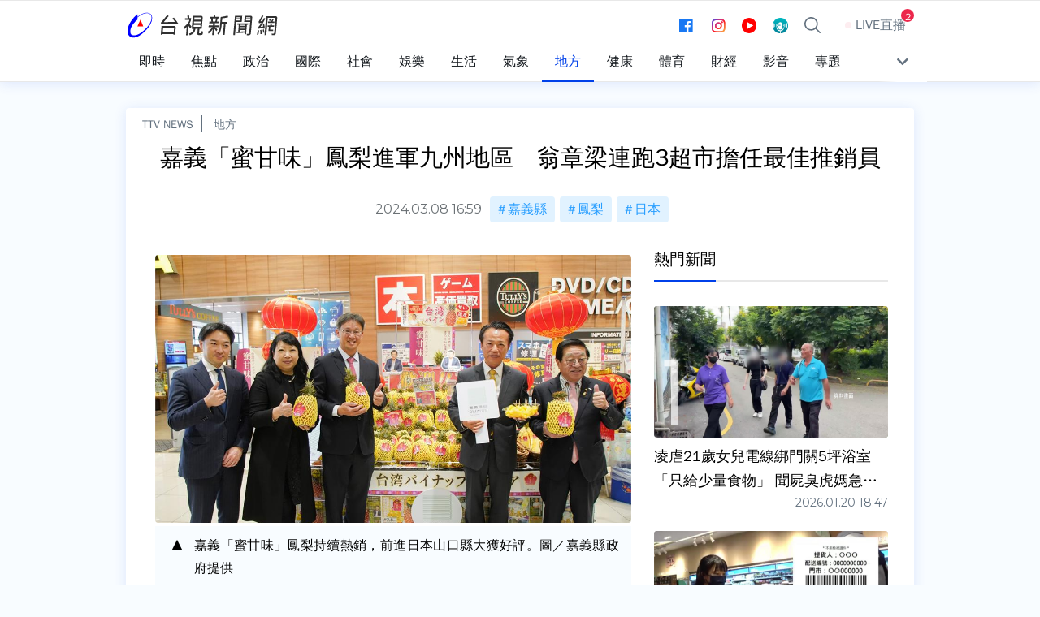

--- FILE ---
content_type: text/html; charset=utf-8
request_url: https://news.ttv.com.tw/news/11303080003200W
body_size: 41720
content:


<!DOCTYPE html>
<html lang="zh-Hant">
<head><title>
	嘉義「蜜甘味」鳳梨進軍九州地區　翁章梁連跑3超市擔任最佳推銷員
</title><meta name='description' content='嘉義縣鳳梨魅力延伸，嘉義縣政府、台農發股份有限公司與打貓果菜生產合作社聯合再出擊，縣長翁章梁7日在日本山口縣辦理鳳梨行銷記者會結束後，隨即在下午趕到福岡縣丸共超市，8日接力至大分縣丸宮超市及新鮮市場，接續辦理3場次鳳梨試吃會，翁章梁開心宣布，嘉義「蜜甘味」首度上架福岡縣和大分縣，.....' /><meta Property='og:title' content='嘉義「蜜甘味」鳳梨進軍九州地區　翁章梁連跑3超市擔任最佳推銷員-台視新聞網' /><meta property='og:description' content='嘉義縣鳳梨魅力延伸，嘉義縣政府、台農發股份有限公司與打貓果菜生產合作社聯合再出擊，縣長翁章梁7日在日本山口縣辦理鳳梨行銷記者會結束後，隨即在下午趕到福岡縣丸共超市，8日接力至大分縣丸宮超市及新鮮市場，接續辦理3場次鳳梨試吃會，翁章梁開心宣布，嘉義「蜜甘味」首度上架福岡縣和大分縣，.....' /><meta Property='og:type' content='website' /><meta Property='og:url' content='https://news.ttv.com.tw/news/11303080003200W'/><meta Property='og:image' content='https://cdn.ttv.com.tw/manasystem/FileData/News/645d462c-bf9f-4a55-95ee-2aaef042f8fd.jpg'/><meta Property='twitter:image' content='https://cdn.ttv.com.tw/manasystem/FileData/News/645d462c-bf9f-4a55-95ee-2aaef042f8fd.jpg'/><meta Property='dable:image' content='https://cdn.ttv.com.tw/manasystem/FileData/News/645d462c-bf9f-4a55-95ee-2aaef042f8fd.jpg'/><meta Property='og:site_name' content='台視新聞網' /><meta Property='twitter:title' content='嘉義「蜜甘味」鳳梨進軍九州地區　翁章梁連跑3超市擔任最佳推銷員-台視新聞網' /><meta property='twitter:description' content='嘉義縣鳳梨魅力延伸，嘉義縣政府、台農發股份有限公司與打貓果菜生產合作社聯合再出擊，縣長翁章梁7日在日本山口縣辦理鳳梨行銷記者會結束後，隨即在下午趕到福岡縣丸共超市，8日接力至大分縣丸宮超市及新鮮市場，接續辦理3場次鳳梨試吃會，翁章梁開心宣布，嘉義「蜜甘味」首度上架福岡縣和大分縣，.....' /><meta Property='twitter:type' content='website' /><meta Property='twitter:url' content='https://news.ttv.com.tw/news/11303080003200W'/><meta Property='twitter:site_name' content='台視新聞網' /><meta Property='dable:item_id' content='11303080003200W' /><meta Property='dable:title' content='嘉義「蜜甘味」鳳梨進軍九州地區　翁章梁連跑3超市擔任最佳推銷員' /><meta Property='dable:author' content='嘉義「蜜甘味」鳳梨進軍九州地區　翁章梁連跑3超市擔任最佳推銷員' /><link rel='alternate' href='https://news.ttv.com.tw/news/11303080003200W/amp'  hreflang='zh-tw' /><meta Property='article:published_time' content='2024-03-08T16:59:59+08:00'/><meta Property='article:section' content='地方'/><link rel='canonical' href='https://news.ttv.com.tw/news/11303080003200W' hreflang='zh-tw'/>

<meta charset="utf-8">
<meta http-equiv="X-UA-Compatible" content="IE=edge">
<meta name="viewport" content="width=device-width, initial-scale=1.0">
<meta name="author" content="TTV">
<link rel="icon" href="/images/fav.ico">
<link rel="shortcut icon" href="/images/fav.png" sizes="32x32" type="image/png">
<link rel="apple-touch-icon-precomposed" href="/images/fav.png" type="image/png">
<link rel="apple-touch-icon-precomposed" sizes="72x72" href="/images/fav_72.png" type="image/png">
<link rel="apple-touch-icon-precomposed" sizes="120x120" href="/images/fav_120.png" type="image/png">
<link rel="apple-touch-icon-precomposed" sizes="152x152" href="/images/fav_152.png" type="image/png">
<meta property="fb:pages" content="112705958803433" />
<meta property="fb:app_id" content="415203452419874"/>
<meta property="og:locale" content="zh_TW" />
<meta property="og:site_name" name="application-name" content="台視新聞網"/>
<meta property="article:publisher" content="https://www.facebook.com/ttvnews"/>
<meta http-equiv="Cache-Control" content="max-age=7200" />

<!-- Google Tag Manager -->
<script>(function(w,d,s,l,i){w[l]=w[l]||[];w[l].push({'gtm.start':
new Date().getTime(),event:'gtm.js'});var f=d.getElementsByTagName(s)[0],
j=d.createElement(s),dl=l!='dataLayer'?'&l='+l:'';j.async=true;j.src=
'https://www.googletagmanager.com/gtm.js?id='+i+dl;f.parentNode.insertBefore(j,f);
})(window,document,'script','dataLayer','GTM-KXQGD52');</script>
<!-- End Google Tag Manager -->

<!-- 開始Dable script / 有問題請洽 http://dable.io -->
<script>
(function(d,a,b,l,e,_) {
d[b]=d[b]||function(){(d[b].q=d[b].q||[]).push(arguments)};e=a.createElement(l);
e.async=1;e.charset='utf-8';e.src='//static.dable.io/dist/plugin.min.js';
_=a.getElementsByTagName(l)[0];_.parentNode.insertBefore(e,_);
})(window,document,'dable','script');
dable('setService', 'news.ttv');
dable('sendLogOnce');
</script>
<!-- Dable 結束script / 有問題請洽 http://dable.io -->
<script type="text/javascript" src="https://platform-api.sharethis.com/js/sharethis.js#property=5f87553281f1ca00122ac90a&amp;product=inline-share-buttons" async="async"></script>
<!-- Facebook Pixel Code -->
<script>
  !function(f,b,e,v,n,t,s)
  {if(f.fbq)return;n=f.fbq=function(){n.callMethod?
  n.callMethod.apply(n,arguments):n.queue.push(arguments)};
  if(!f._fbq)f._fbq=n;n.push=n;n.loaded=!0;n.version='2.0';
  n.queue=[];t=b.createElement(e);t.async=!0;
  t.src=v;s=b.getElementsByTagName(e)[0];
  s.parentNode.insertBefore(t,s)}(window, document,'script',
  'https://connect.facebook.net/en_US/fbevents.js');
  fbq('init', '1109421432886174');
  fbq('track', 'PageView');
</script>
<noscript><img height="1" width="1" style="display:none"
  src="https://www.facebook.com/tr?id=1109421432886174&ev=PageView&noscript=1"
/></noscript>
<!-- End Facebook Pixel Code -->

<link href="https://stackpath.bootstrapcdn.com/bootstrap/4.3.1/css/bootstrap.min.css" rel="stylesheet" integrity="sha384-ggOyR0iXCbMQv3Xipma34MD+dH/1fQ784/j6cY/iJTQUOhcWr7x9JvoRxT2MZw1T" crossorigin="anonymous">
<link href="https://cdnjs.cloudflare.com/ajax/libs/Swiper/4.5.0/css/swiper.min.css" rel="stylesheet">
<link href="/css/style.css?ver=20250505" rel="stylesheet">

<style>
.adGeek-author{
	bottom:10px !important;
}
</style>


    <!--麵包屑-->
    <script type="application/ld+json">
    {
      "@context": "http://schema.org",
      "@type": "BreadcrumbList",
      "itemListElement": [{
        "@type": "ListItem",
        "position": 1,
        "item": {
          "@id": "https://news.ttv.com.tw/",
          "name": "台視新聞網"
        }
      }, {
        "@type": "ListItem",
        "position": 2,
        "item": {
          "@id": "https://news.ttv.com.tw//news/11303080003200W",
          "name": "地方"
        }
      }, {
        "@type": "ListItem",
        "position": 3,
        "item": {
          "@id": "https://news.ttv.com.tw//news/11303080003200W",
          "name": "嘉義「蜜甘味」鳳梨進軍九州地區　翁章梁連跑3超市擔任最佳推銷員"
        }
      }]
    }
    </script>

    <!--文章內容-->
    <script type="application/ld+json">
    {
      "@context": "http://schema.org",
      "@type": "NewsArticle",
      "headline": "嘉義「蜜甘味」鳳梨進軍九州地區　翁章梁連跑3超市擔任最佳推銷員",
      "url": "https://news.ttv.com.tw//news/11303080003200W",
      "thumbnailUrl": "https://cdn.ttv.com.tw/manasystem/FileData/News/645d462c-bf9f-4a55-95ee-2aaef042f8fd.jpg",
      "dateCreated": "2024-03-08T16:59:59+08:00",
      "articleSection": "地方",
      "creator": {
        "@type": "Person",
        "name": "台視新聞"
      },
      "keywords": [],
      "mainEntityOfPage": {
        "@type": "WebPage",
        "@id": "https://news.ttv.com.tw//news/11303080003200W"
      },
      "image": {
        "@type": "ImageObject",
        "url": "https://cdn.ttv.com.tw/manasystem/FileData/News/645d462c-bf9f-4a55-95ee-2aaef042f8fd.jpg",
        "height": 720,
        "width": 480
      },
      "datePublished": "2024-03-08T16:59:59+08:00",
      "dateModified":  "2024-03-08T16:59:54+08:00",
      "author": {
        "@type": "Person",
        "name": "台視新聞網"
      },
      "publisher": {
        "@type": "Organization",
        "name": "台視新聞網",
        "logo": {
          "@type": "ImageObject",
          "url": "https://news.ttv.com.tw//images/logo.png"
        }
      },
      "description": "嘉義縣鳳梨魅力延伸，嘉義縣政府、台農發股份有限公司與打貓果菜生產合作社聯合再出擊，縣長翁章梁7日在日本山口縣辦理鳳梨行銷記者會結束後，隨即在下午趕到福岡縣丸共超市，8日接力至大分縣丸宮超市及新鮮市場，接續辦理3場次鳳梨試吃會，翁章梁開心宣布，嘉義「蜜甘味」首度上架福岡縣和大分縣，插旗新據點！翁章梁分享，這兩天分別在山口縣、福岡縣和大分縣的超市，辦理鳳梨試吃推廣會，與日本消費者面對面進行交流互動，透....."
    }
    </script>

</head>
<body class="page-wrapper chiller-theme font-m">
    <div class="top-ad"></div>
    <form name="form1" method="post" action="./11303080003200W?id=11303080003200W" id="form1">
<div>
<input type="hidden" name="__VIEWSTATE" id="__VIEWSTATE" value="/[base64]/geeroOaigTfml6XlnKjml6XmnKzlsbHlj6PnuKPovqbnkIbps7PmoqjooYzpirfoqJjogIXmnIPntZDmnZ/lvozvvIzpmqjljbPlnKjkuIvljYjotpXliLDnpo/lsqHnuKPkuLjlhbHotoXluILvvIw45pel5o6l5Yqb6Iez5aSn5YiG57ij5Li45a6u6LaF5biC5Y+K5paw6a6u5biC5aC077yM5o6l57qM6L6m55CGM+WgtOasoemzs+aiqOippuWQg+acg++8jOe/geeroOaigemWi+W/[base64]/lupzjgIHlj7DovrLnmbzogqHku73mnInpmZDlhazlj7joiIfmiZPospPmnpzoj5znlJ/nlKLlkIjkvZznpL7oga/[base64]/[base64]/[base64]/[base64]/[base64]/mmYLnt5rkuIrnm7Tmkq3vvZxUQUlXQU4gVFRWIE5FV1MgSEQgKExpdmUp772c5Y+w5rm+44GuVFRWIOODi+ODpeODvOOCuUhEICjnlJ/[base64]/5rK7Jz4gICA8c3Bhbj7mlL/msrs8L3NwYW4+IDwvYT48L2xpPjxsaT4gPGEgaHJlZj0nL2NhdGVnb3J5L+Wci+mamyc+ICAgPHNwYW4+5ZyL6ZqbPC9zcGFuPiA8L2E+PC9saT48bGk+IDxhIGhyZWY9Jy9jYXRlZ29yeS/[base64]/[base64]/[base64]/5rK7Jz4gICAgIDxzcGFuPuaUv+ayuzwvc3Bhbj4gICAgPC9hPjwvbGk+PGxpPiAgIDxhIGhyZWY9Jy9jYXRlZ29yeS/[base64]/nlJ/[base64]/[base64]/[base64]/lupzjgIHlj7DovrLnmbzogqHku73mnInpmZDlhazlj7joiIfmiZPospPmnpzoj5znlJ/nlKLlkIjkvZznpL7oga/[base64]/[base64]/[base64]/nibnlnLDliY3kvoboqablkIPmnIPvvIzooajnpLrpnZ7luLjmhJ/orJ3nv4Hnq6DmooHnuKPplbfmiorpgJnpur3lpb3lkIPnmoTps7PmoqjluLbkvoblpKfliIbnuKPvvIzmnKrkvobkuZ/[base64]/[base64]/lmInnvqnnuKPmlL/[base64]/[base64]/liJ3pgbjmlL/[base64]/[base64]/[base64]/ps7PmoqgnPumzs+aiqDwvYT48L2xpPjxsaT48YSBocmVmPScvdGFnL+aXpeacrCc+5pel5pysPC9hPjwvbGk+PGxpPjxhIGhyZWY9Jy90YWcv6KGM6Yq3Jz7ooYzpirc8L2E+PC9saT48bGk+PGEgaHJlZj0nL3RhZy/nv4Hnq6DmooEnPue/[base64]/pmaLvvJrlsI3lnIvpmLLph4/[base64]/hOOAgeeZveS/[base64]/[base64]/[base64]/[base64]" />
</div>

<div>

	<input type="hidden" name="__VIEWSTATEGENERATOR" id="__VIEWSTATEGENERATOR" value="4BEA8B27" />
</div>
        

<!-- Google Tag Manager (noscript) -->
<noscript><iframe src="https://www.googletagmanager.com/ns.html?id=GTM-KXQGD52"
height="0" width="0" style="display:none;visibility:hidden"></iframe></noscript>
<!-- End Google Tag Manager (noscript) -->




        <!--Menu_Start-->
        

<nav class="navbar navbar-expand-xl cd-auto-hide-header">
    <div class="container position-relative">


         <a Class='d-flex d-sm-none' id='nav-news' href='/'>     <svg Class='svg-inline--fa fa-home' aria-hidden='true' focusable='false' data-prefix='fal' data-icon='home' role='img' xmlns='http://www.w3.org/2000/svg' viewbox='0 0 576 512'>      <Path fill ='currentColor' d='M541 229.16l-61-49.83v-77.4a6 6 0 0 0-6-6h-20a6 6 0 0 0-6 6v51.33L308.19 39.14a32.16 32.16 0 0 0-40.38 0L35 229.16a8 8 0 0 0-1.16 11.24l10.1 12.41a8 8 0 0 0 11.2 1.19L96 220.62v243a16 16 0 0 0 16 16h128a16 16 0 0 0 16-16v-128l64 .3V464a16 16 0 0 0 16 16l128-.33a16 16 0 0 0 16-16V220.62L520.86 254a8 8 0 0 0 11.25-1.16l10.1-12.41a8 8 0 0 0-1.21-11.27zm-93.11 218.59h.1l-96 .3V319.88a16.05 16.05 0 0 0-15.95-16l-96-.27a16 16 0 0 0-16.05 16v128.14H128V194.51L288 63.94l160 130.57z'></path>    </svg>   <span Class='m-nav-d'>首頁</span></a> <a Class='d-flex d-sm-none' id='nav-live' href='/videolist'>    <svg Class='svg-inline--fa fa-tv-retro' aria-hidden='true' focusable='false' data-prefix='fal' data-icon='tv-retro' role='img' xmlns='http://www.w3.org/2000/svg' viewbox='0 0 512 512'>         <Path fill ='currentColor' d='M416 243v-8c0-6.6 5.4-12 12-12h8c6.6 0 12 5.4 12 12v8c0 6.6-5.4 12-12 12h-8c-6.6 0-12-5.4-12-12zm96-100v288c0 26.5-21.5 48-48 48h-16v33h-16l-11-33H91l-11 33H64v-33H48c-26.5 0-48-21.5-48-48V143c0-26.5 21.5-48 48-48h160.1l-74.8-67.1c-6.6-5.9-7.2-16-1.3-22.6 5.9-6.6 16-7.2 22.6-1.3L256 95h.8L357.3 4.1c6.6-5.9 16.7-5.4 22.6 1.2 5.9 6.6 5.4 16.7-1.2 22.6L304.5 95H464c26.5 0 48 21.5 48 48zm-32 0c0-8.8-7.2-16-16-16H48c-8.8 0-16 7.2-16 16v288c0 8.8 7.2 16 16 16h416c8.8 0 16-7.2 16-16V143zm-256 49c-68.8 0-106.2 2.3-125.3 4.3-1.3 14.4-2.7 41.5-2.7 90.7 0 50.5 1.4 78 2.7 92.8 19.2 1.9 56.5 4.2 125.3 4.2s106.1-2.3 125.3-4.2c1.3-14.7 2.7-42.3 2.7-92.8 0-49.2-1.4-76.3-2.7-90.7-19.1-2-56.5-4.3-125.3-4.3m0-32c128 0 152 8 152 8s8 0 8 119c0 121-8 121-8 121s-24 8-152 8-152-8-152-8-8 0-8-121c0-119 8-119 8-119s24-8 152-8zm204 159h8c6.6 0 12-5.4 12-12v-8c0-6.6-5.4-12-12-12h-8c-6.6 0-12 5.4-12 12v8c0 6.6 5.4 12 12 12z'></path>    </svg>    <span Class='m-nav-d'>TV</span> </a> <a Class='d-flex d-sm-none' id='nav-feature' href='/Projs'>    <svg Class='svg-inline--fa fa-book' aria-hidden='true' focusable='false' data-prefix='fal' data-icon='book' role='img' xmlns='http://www.w3.org/2000/svg' viewbox='0 0 448 512'>       <Path fill ='currentColor' d='M356 160H188c-6.6 0-12-5.4-12-12v-8c0-6.6 5.4-12 12-12h168c6.6 0 12 5.4 12 12v8c0 6.6-5.4 12-12 12zm12 52v-8c0-6.6-5.4-12-12-12H188c-6.6 0-12 5.4-12 12v8c0 6.6 5.4 12 12 12h168c6.6 0 12-5.4 12-12zm64.7 268h3.3c6.6 0 12 5.4 12 12v8c0 6.6-5.4 12-12 12H80c-44.2 0-80-35.8-80-80V80C0 35.8 35.8 0 80 0h344c13.3 0 24 10.7 24 24v368c0 10-6.2 18.6-14.9 22.2-3.6 16.1-4.4 45.6-.4 65.8zM128 384h288V32H128v352zm-96 16c13.4-10 30-16 48-16h16V32H80c-26.5 0-48 21.5-48 48v320zm372.3 80c-3.1-20.4-2.9-45.2 0-64H80c-64 0-64 64 0 64h324.3z'></path>    </svg>    <span Class='m-nav-d'>專題</span> </a> <a Class='d-flex d-sm-none' id='nav-search' href='javascript:;' data-toggle='modal' data-target='#search'>    <svg Class='svg-inline--fa fa-search' aria-hidden='true' focusable='false' data-prefix='fal' data-icon='search' role='img' xmlns='http://www.w3.org/2000/svg' viewbox='0 0 512 512'>        <Path fill ='currentColor' d='M508.5 481.6l-129-129c-2.3-2.3-5.3-3.5-8.5-3.5h-10.3C395 312 416 262.5 416 208 416 93.1 322.9 0 208 0S0 93.1 0 208s93.1 208 208 208c54.5 0 104-21 141.1-55.2V371c0 3.2 1.3 6.2 3.5 8.5l129 129c4.7 4.7 12.3 4.7 17 0l9.9-9.9c4.7-4.7 4.7-12.3 0-17zM208 384c-97.3 0-176-78.7-176-176S110.7 32 208 32s176 78.7 176 176-78.7 176-176 176z'></path>    </svg>    <span Class='m-nav-d'>搜尋</span></a>


        <button class="navbar-toggler collapsed" type="button" data-toggle="collapse" data-target="#navbarCollapse" aria-controls="navbarCollapse" aria-expanded="false" aria-label="Toggle navigation">
            <div class="icon-bar"></div>
            <div class="icon-bar"></div>
            <div class="icon-bar"></div>
            <span class="m-nav-d">選單</span>
        </button>

        <a class="navbar-brand d-none d-sm-block" href="/">
            <div class="logo"></div>
        </a>
        <div class="navbar-collapse collapse" id="navbarCollapse">
            <div class="navbar-main">
                <ul class="navbar-nav d-flex d-xl-flex">
                    
                </ul>
                <!--.navbar-nav-->

                <ul class="nav-secondary">
                    <li>  <a href ='https://www.facebook.com/ttvnews/' target='_blank'>   <i class='fab fa-fw fa-facebook'></i>   <span Class='d-none d-xl-none'>Facebook粉絲團</span>  </a></li><li>  <a href ='https://www.instagram.com/ttvnews_tw/' target='_blank'>   <i class='fab fa-instagram'></i>   <span Class='d-none d-xl-none'>ig</span>  </a></li><li>  <a href ='https://www.youtube.com/user/ttvnewsview' target='_blank'>   <i class='fab fa-fw fa-youtube'></i>   <span Class='d-none d-xl-none'>Youtube</span>  </a></li>


                    <li>
                        <a href="https://news.ttv.com.tw/page/podcast">
                            <img class="img-icon" src="https://cdn.ttv.com.tw/img/front/podcast.png" alt="TTV Podcast">
                            <span class="d-none d-xl-none">Podcast</span>
                        </a>
                    </li>

                    <li class="d-none d-xl-flex">
                        <a href="javascript:;" data-toggle="modal" data-target="#search">
                            <svg xmlns="http://www.w3.org/2000/svg" viewBox="0 0 20 20">
                                <path d="M8.3283 0C3.73857 0 0 3.73857 0 8.3283C0 12.918 3.73857 16.6566 8.3283 16.6566C10.3242 16.6566 12.1571 15.9479 13.5937 14.7714L18.5663 19.7439C18.643 19.8239 18.7349 19.8877 18.8366 19.9316C18.9383 19.9756 19.0478 19.9988 19.1586 20C19.2694 20.0011 19.3793 19.9801 19.4819 19.9382C19.5845 19.8963 19.6777 19.8344 19.756 19.756C19.8344 19.6777 19.8963 19.5845 19.9382 19.4819C19.9801 19.3793 20.0011 19.2694 20 19.1586C19.9988 19.0478 19.9756 18.9383 19.9316 18.8366C19.8877 18.7349 19.8239 18.643 19.7439 18.5663L14.7714 13.5937C15.9479 12.1571 16.6566 10.3242 16.6566 8.3283C16.6566 3.73857 12.918 0 8.3283 0ZM8.3283 1.66566C12.0178 1.66566 14.9909 4.63876 14.9909 8.3283C14.9909 12.0178 12.0178 14.9909 8.3283 14.9909C4.63876 14.9909 1.66566 12.0178 1.66566 8.3283C1.66566 4.63876 4.63876 1.66566 8.3283 1.66566Z"></path>
                            </svg>
                            <span class="d-none d-xl-none">搜尋</span>
                        </a>
                    </li>

                    <!--LIVE直播_Start-->
                    <li class="live">
                        <a href="/Videolist">
                            <i class="fab fa-fw fa-youtube d-none d-xl-none"></i>
                            <span>
                                <i class="fas fa-circle"></i>LIVE直播
                            </span>
                            <div id="WUC_Menu1_Views_LiveTotal" class="more" href="javascript:;">
                                2
                            </div>
                        </a>
                        <ul class="live-channels-block">
                            <li>  <a href='/LIVE/ABA2rMyHqt8' >      <div class='img'>        <img class='lazy' data-src='https://i.ytimg.com/vi/ABA2rMyHqt8/mqdefault_live.jpg' alt='2026.01.21午間大頭條：貨車疑煞車不當 撞分隔島衝對向險撞特斯拉【台視午間新聞】' >     </div>     <div class='content'>        <div class='title'>2026.01.21午間大頭條：貨車疑煞車不當 撞分隔島衝對向險撞特斯拉【台視午間新聞】</div>     </div>  </a></li><li>  <a href='/LIVE/xL0ch83RAK8' >      <div class='img'>        <img class='lazy' data-src='https://i.ytimg.com/vi/xL0ch83RAK8/mqdefault_live.jpg' alt='台視新聞台HD 24 小時線上直播｜TAIWAN TTV NEWS HD (Live)｜台湾のTTV ニュースHD (生放送)｜대만 뉴스 라이브' >     </div>     <div class='content'>        <div class='title'>台視新聞台HD 24 小時線上直播｜TAIWAN TTV NEWS HD (Live)｜台湾のTTV ニュースHD (生放送)｜대만 뉴스 라이브</div>     </div>  </a></li>
                        </ul>
                    </li>
                    <!--LIVE直播_End-->

                    <!-- <li>
                    <a id="show-sidebar" href="javascript:;">
                      <i class="fas fa-fw fa-ellipsis-h"></i>
                      <span class="d-none d-xl-none">更多</span>
                    </a>
                  </li> -->

                    <!-- <hr class="w-100"> -->

                    <!-- <div class="d-block d-lg-none w-100">
                        <h5 class="text-center font-12">內文字級大小</h5>
                        <ul class="toolbar">
                            <li><a id="font_sml" class="font-size sml" href="#" title="最小字型" date-font="A-"></a></li>
                            <li><a id="font_normal" class="font-size normal" href="#" title="一般字型" date-font="A"></a></li>
                            <li><a id="font_big" class="font-size big" href="#" title="最大字型" date-font="A+"></a></li>
                        </ul>
                    </div> -->

                </ul>
            </div>
        </div>
        <!-- /.nav-collapse-->
        <!-- /.navbar-->
    </div>
    <!-- /.container.position-relative-->
</nav>


<div class="navCat ui-header ui-bar-a cd-auto-hide-header" data-role="header" data-tap-toggle="false" role="banner">
    <div class="navbar-brand navbar-brand-m d-block d-sm-none d-md-none d-lg-none d-xl-none" href="javascript:;">
        <a class="logo" href="/"></a>
    </div>
    <div class="container position-relative">
        <a id="nav-more" href="javascript:;" data-toggle="modal" data-target="#moreCate"><i class="fas fa-chevron-down"></i></a>
        <div class="navCat-inside">
            <a class="logo" href="/"></a>
            <div class="jscrollControl">
                <ul class="clear">
                    <li><a class="nav-logo" href="/"></a></li>
                    <li> <a href='/realtime'>   <span>即時</span> </a></li><li> <a href='/focus'>   <span>焦點</span> </a></li><li> <a href='/category/政治'>   <span>政治</span> </a></li><li> <a href='/category/國際'>   <span>國際</span> </a></li><li> <a href='/category/社會'>   <span>社會</span> </a></li><li> <a href='/category/娛樂'>   <span>娛樂</span> </a></li><li> <a href='/category/生活'>   <span>生活</span> </a></li><li> <a href='/category/氣象'>   <span>氣象</span> </a></li><li class='active'> <a href='/category/地方'>   <span>地方</span> </a></li><li> <a href='/category/健康'>   <span>健康</span> </a></li><li> <a href='/category/體育'>   <span>體育</span> </a></li><li> <a href='/category/財經'>   <span>財經</span> </a></li><li> <a href='/videolist'>   <span>影音</span> </a></li><li> <a href='/Projs/'>   <span>專題</span> </a></li>
                </ul>
            </div>
        </div>
    </div>
</div>



<nav class="sidebar-wrapper" id="sidebar">
    <!--.sidebar-content-->
    <div class="sidebar-brand">
        <!--.navbar-brand.logo
        -->
        <div id="close-sidebar"><i class="fas fa-times"></i></div>
    </div>
    <div class="sidebar-menu">
        <!--左方選單_Start-->
        
        <!--左方選單_Start-->
    </div>
</nav>



<div id="nav-mask"></div>



<!--搜尋區塊_Start-->
<div class="modal fade" id="search" tabindex="-1" role="dialog" aria-hidden="true">
    <div class="modal-dialog">
        <div class="modal-content">
            <div class="modal-header container position-relative">
                <div class="navbar-brand" href="javascript:;">
                    <div class="logo"></div>
                </div>
                <a id="search-close" href="javascript:;" data-dismiss="modal"><i class="fas fa-times"></i></a>
            </div>
            <div class="modal-body">
                <div class="search-form">
                    <input id="search-input" onkeydown="return (event.keyCode!=13);" autocomplete="off" value="" placeholder="搜尋" type="text">
                    <button id="btnSearch" class="search-send" id="search-send" type="button">
                        <svg class="svg-inline--fa fa-search" aria-hidden="true" focusable="false" data-prefix="fal" data-icon="search" role="img" xmlns="http://www.w3.org/2000/svg" viewBox="0 0 512 512">
                            <path fill="currentColor" d="M508.5 481.6l-129-129c-2.3-2.3-5.3-3.5-8.5-3.5h-10.3C395 312 416 262.5 416 208 416 93.1 322.9 0 208 0S0 93.1 0 208s93.1 208 208 208c54.5 0 104-21 141.1-55.2V371c0 3.2 1.3 6.2 3.5 8.5l129 129c4.7 4.7 12.3 4.7 17 0l9.9-9.9c4.7-4.7 4.7-12.3 0-17zM208 384c-97.3 0-176-78.7-176-176S110.7 32 208 32s176 78.7 176 176-78.7 176-176 176z"></path>
                        </svg>
                    </button>
                </div>
                <ul class="tag search-keyword">
                    
                </ul>
            </div>
        </div>
    </div>
</div>
<!--搜尋區塊_End-->


<!--全部選單區塊_Start-->
<div class="modal fade" id="moreCate" tabindex="-1" role="dialog" aria-hidden="true">
    <div class="modal-dialog">
        <div class="modal-content">
            <div class="modal-header container position-relative">
                <div class="navbar-brand" href="javascript:;">
                    <div class="logo"></div>
                </div>
                <a id="moreCate-close" href="javascript:;" data-dismiss="modal"><i class="fas fa-times"></i></a>
            </div>

            <!--全部選單_Start-->
            <div class="modal-body">
                <ul class="moreCate-nav">
                    <li>   <a href='/realtime'>     <span>即時</span>    </a></li><li>   <a href='/focus'>     <span>焦點</span>    </a></li><li>   <a href='/category/政治'>     <span>政治</span>    </a></li><li>   <a href='/category/國際'>     <span>國際</span>    </a></li><li>   <a href='/category/社會'>     <span>社會</span>    </a></li><li>   <a href='/category/娛樂'>     <span>娛樂</span>    </a></li><li>   <a href='/category/生活'>     <span>生活</span>    </a></li><li>   <a href='/category/氣象'>     <span>氣象</span>    </a></li><li>   <a href='/category/地方'>     <span>地方</span>    </a></li><li>   <a href='/category/健康'>     <span>健康</span>    </a></li><li>   <a href='/category/體育'>     <span>體育</span>    </a></li><li>   <a href='/category/財經'>     <span>財經</span>    </a></li><li>   <a href='/videolist'>     <span>影音</span>    </a></li><li>   <a href='/Projs/'>     <span>專題</span>    </a></li>
                </ul>
            </div>
            <!--全部選單_End-->
        </div>
    </div>
</div>
<!--全部選單區塊_End-->


<a class="cd-top" href="#"></a>

        <!--Menu_End-->


        <div id="nav-mask"></div>

        <!--新聞快訊_Start-->
        

<!--新聞快訊_Start-->

<!--新聞快訊_End-->

        <!--新聞快訊_End-->

        <!--置頂新聞_Start-->
        
        <!--置頂新聞_End-->

        <main class="container">

            <!--專題報導hashtag_Start-->
            
            <!--專題報導hashtag_End-->

            <!-- 隱藏模組 -->
            <!-- 開始Dable responsive / 如有任何疑問，請瀏覽http://dable.io -->
            <div id="dablewidget_AlmJNEX1_WXpRWq7Y" data-widget_id-pc="AlmJNEX1" data-widget_id-mo="WXpRWq7Y" style="width: 100%">
                <script>
                    (function (d, a, b, l, e, _) {
                        if (d[b] && d[b].q) return; d[b] = function () { (d[b].q = d[b].q || []).push(arguments) }; e = a.createElement(l);
                        e.async = 1; e.charset = 'utf-8'; e.src = '//static.dable.io/dist/plugin.min.js';
                        _ = a.getElementsByTagName(l)[0]; _.parentNode.insertBefore(e, _);
                    })(window, document, 'dable', 'script');
                    dable('renderWidgetByWidth', 'dablewidget_AlmJNEX1_WXpRWq7Y');
                </script>
            </div>
            <!-- 結束Dable responsive / 如有任何疑問，請瀏覽http://dable.io -->
            <!-- 隱藏模組 -->


            <div class="news-article fitVids">
                <!--start:麵包屑導航-->
                <div class="container" id="crumbs">
                    <ul>
                        <li><a href="/">TTV NEWS</a></li>
                        <li><a href='/category/地方'>地方</a></li>

                    </ul>
                    
                </div>
                <!--end:麵包屑導航-->

                <h1 class="mb-ht-hf">
                    嘉義「蜜甘味」鳳梨進軍九州地區　翁章梁連跑3超市擔任最佳推銷員
                </h1>

                <ul class="news-status mb-ht">
                    <!--start:時間-->
                    <li class="date time">
                        2024.03.08 16:59
                    </li>
                    <!--end:時間-->
                    <ul class="tag">
                        <li><a href='/tag/嘉義縣'>嘉義縣</a></li><li><a href='/tag/鳳梨'>鳳梨</a></li><li><a href='/tag/日本'>日本</a></li>
                    </ul>
                </ul>

                <div class="d-none d-lg-block w-100">
                    
                </div>

                <div class="article-body">
                    <article id="contentarea">

                         <figure role='group'> 	<figure class='cover img'> 		<img src ='https://cdn.ttv.com.tw/manasystem/FileData/News/645d462c-bf9f-4a55-95ee-2aaef042f8fd.jpg' alt='嘉義「蜜甘味」鳳梨持續熱銷，前進日本山口縣大獲好評。圖／嘉義縣政府提供'> 	</figure>  <figcaption>嘉義「蜜甘味」鳳梨持續熱銷，前進日本山口縣大獲好評。圖／嘉義縣政府提供</figcaption> </figure>

                        <div class="d-block d-lg-none">
                            
                        </div>

                        <!-- <div id="preface">
                            
                        </div> -->

                        <div class="article-plugin text-right">

                            <div class="social-plugins">
                                <div id="fb-root">
                                    <script async="" defer="" crossorigin="anonymous" src="https://connect.facebook.net/zh_TW/sdk.js#xfbml=1&amp;version=v6.0&amp;appId=415203452419874&amp;autoLogAppEvents=1"></script>
                                </div>
                                <div class="fb-like" data-width="" data-layout="button_count" data-action="like" data-size="small" data-share="true" style="height: 20px; display: inline-flex;"></div>
                                <div class="line-it-button" data-lang="zh_Hant" data-type="share-a" data-ver="3" data-url="https://news.ttv.com.tw//news/11303080003200W" data-color="default" data-size="small" data-count="false" style="display: none;">
                                    <script src="https://d.line-scdn.net/r/web/social-plugin/js/thirdparty/loader.min.js" async="async" defer="defer"></script>
                                </div>
                            </div>

                            <ul class="toolbar">
                                <li><a id="font_smller" class="font-size smller" href="javascript:;" title="最小字型" date-font="A-" style="display: none;"></a></li>
                                <li><a id="font_sml" class="font-size sml" href="javascript:;" title="最小字型" date-font="A-"></a></li>
                                <li><a id="font_normal" class="font-size normal selected" href="javascript:;" title="一般字型" date-font="A"></a></li>
                                <li><a id="font_big" class="font-size big" href="javascript:;" title="最大字型" date-font="A+"></a></li>
                                <li><a id="font_bigger" class="font-size bigger" href="javascript:;" title="最大字型" date-font="A+" style="display: none;"></a></li>
                                <li><a id="font_biggest" class="font-size biggest" href="javascript:;" title="最大字型" date-font="A+" style="display: none;"></a></li>
                            </ul>

                        </div>


                        <div id="newscontent" itemprop="articleBody">
                            <p>嘉義縣鳳梨魅力延伸，嘉義縣政府、台農發股份有限公司與打貓果菜生產合作社聯合再出擊，縣長翁章梁7日在日本山口縣辦理鳳梨行銷記者會結束後，隨即在下午趕到福岡縣丸共超市，8日接力至大分縣丸宮超市及新鮮市場，接續辦理3場次鳳梨試吃會，翁章梁開心宣布，嘉義「蜜甘味」首度上架福岡縣和大分縣，插旗新據點！</p><p>翁章梁分享，這兩天分別在山口縣、福岡縣和大分縣的超市，辦理鳳梨試吃推廣會，與日本消費者面對面進行交流互動，透過他們試吃後回饋的笑容，相信嘉義鳳梨一定可以擄獲日本人的心。</p><figure><figure class="fr-img-caption fr-fic fr-dib fr-draggable" draggable="false"><figure class="fr-img-wrap"><img src="https://cdn.ttv.com.tw/summernotefiles/News/8e447fac-1ac8-4b1c-8e95-3a9ece09a15b.jpg"><figcaption class="fr-inner">翁章梁縣長餵日本小朋友試吃鳳梨。圖／嘉義縣政府提供</figcaption></figure></figure></figure><p>其中，在大分縣丸宮超市活動時，大分市長足立信也特地前來試吃會，表示非常感謝翁章梁縣長把這麽好吃的鳳梨帶來大分縣，未來也希望台日之間有更多交流。</p><p>去年度嘉義的金鑽鳳梨及牛奶鳳梨在山口縣銷售良好、口碑極佳，在丸久超市的媒合下，拓展至超市零售夥伴聯盟旗下另外兩大體系－福岡縣的丸共超市及大分縣丸宮超市、新鮮市場，深入日本九州地區市場，盼能提高嘉義鳳梨的銷售量與曝光度，增加農民收益。</p><p>嘉義縣「蜜甘味」鳳梨首度在九州地區亮相，翁縣長特別前往3大超市辦理鳳梨試吃推廣活動，擔任最佳推銷員，宣傳「蜜甘味」品牌，親切的向民眾介紹嘉義鳳梨的酸甜迷人的獨特魅力，並邀請日本當地消費者一同品嚐來自嘉義既「優」且「鮮」的金鑽鳳梨。</p><figure><figure class="fr-img-caption fr-fic fr-dib fr-draggable" draggable="false"><figure class="fr-img-wrap"><figure><img src="https://cdn.ttv.com.tw/summernotefiles/News/398e020d-0da0-4f44-8821-682abe664ef5.jpg"></figure><figcaption class="fr-inner">翁章梁領軍連跑三超市，擔任最佳推銷員。圖／嘉義縣政府提供</figcaption></figure></figure></figure><p>翁章梁熱情向現場的消費者及媒體介紹，金鑽鳳梨是日本人最喜愛台灣鳳梨的品種，果皮薄，果實飽滿，果肉是黃澄澄耀眼的金黃色，糖度高、酸度低，吃起來酸甜比適中，非常討喜；台灣種植出來的鳳梨，連鳳梨心都非常細嫩，可以食用，品質比起其他地區的鳳梨也更出色。</p><p>縣府指出，嘉義縣獨有的地理環境造就了優良的農漁物產，「嘉義優鮮」也逐漸在國際上嶄露頭角，並深獲國內外買家的肯定；去年鳳梨穩定外銷日本丸久超市約550公噸，今年鳳梨外銷從山口縣拓展至九州地區，約270間超市分間，預估外銷量達650公噸；針對海外市場的拓銷，縣府會持續輔導農民建立穩定的外銷供應鏈，並且透過政府、貿易商及農民的三方合作，擴大嘉義農產海外市場的新商機。</p>
                        </div>
                    </article>

                    <!--延伸閱讀_Start-->
                    <div id="Views_NewxExtent" class="exread-list">
                        <div class="heading">
                            <div class="underline">
                                <h4>延伸閱讀</h4>
                            </div>
                        </div>
                        <ul>
                            <li>  <a href ='https://news.ttv.com.tw/news/11501140001200W'>      <div class='img'>         <img src='https://cdn.ttv.com.tw/manasystem/FileData/News/3920e5db-2428-4e96-b4c8-0bd53280d0ad.jpg' alt=''>      </div>    <div class='content'>       <div Class='title'>民進黨嘉義縣長初選蔡易餘輾壓黃榮利出線 高喊「團結嘉義隊」</div>     </div>   </a></li><li>  <a href ='https://news.ttv.com.tw/news/11501040022600N'>      <div class='img'>         <img src='https://cdn.ttv.com.tw/manasystem/FileData/News/d74c44e0-ebad-4f69-afcf-4fe42a3c0069.jpg' alt=''>      </div>    <div class='content'>       <div Class='title'>嘉義縣綠營初選政見交鋒　黃榮利嗆蔡易餘「落跑立委」選縣長</div>     </div>   </a></li><li>  <a href ='https://news.ttv.com.tw/news/11412090004700W'>      <div class='img'>         <img src='https://cdn.ttv.com.tw/manasystem/FileData/News/29b60f58-4f80-4b25-af26-af149c62ab8c.jpg' alt=''>      </div>    <div class='content'>       <div Class='title'>記得儲水！9縣市明停水 範圍、時間一次看</div>     </div>   </a></li><li>  <a href ='https://news.ttv.com.tw/news/11411120003600W'>      <div class='img'>         <img src='https://cdn.ttv.com.tw/manasystem/FileData/News/e03167d9-5f89-41e0-87d2-55c5eaa87a58.jpg' alt=''>      </div>    <div class='content'>       <div Class='title'>不斷更新／花蓮宣布光復鄉下午停班課  11/13全台颱風假一覽</div>     </div>   </a></li><li>  <a href ='https://news.ttv.com.tw/news/11411110004400W'>      <div class='img'>         <img src='https://cdn.ttv.com.tw/manasystem/FileData/News/3cc380fd-c2ab-4460-a427-6e1b65c4a4d9.jpg' alt=''>      </div>    <div class='content'>       <div Class='title'>沿海平均風力達標準！ 嘉義縣11/12停止上班課</div>     </div>   </a></li>
                        </ul>
                    </div>
                    <!--延伸閱讀_End-->

                    <!-- 文中文繞圖模組 -->
                    <!-- 開始Dable responsive / 如有任何疑問，請瀏覽http://dable.io -->
                    <div id="dablewidget_ml6jW0l4_w7WO2O72" data-widget_id-pc="ml6jW0l4" data-widget_id-mo="w7WO2O72">
                        <script>
                            (function (d, a, b, l, e, _) {
                                if (d[b] && d[b].q) return; d[b] = function () { (d[b].q = d[b].q || []).push(arguments) }; e = a.createElement(l);
                                e.async = 1; e.charset = 'utf-8'; e.src = '//static.dable.io/dist/plugin.min.js';
                                _ = a.getElementsByTagName(l)[0]; _.parentNode.insertBefore(e, _);
                            })(window, document, 'dable', 'script');
                            dable('renderWidgetByWidth', 'dablewidget_ml6jW0l4_w7WO2O72');
                        </script>
                    </div>
                    <!-- 結束Dable responsive / 如有任何疑問，請瀏覽http://dable.io -->
                    <!-- 文中文繞圖模組 -->

                    <!--大家怎麼說(手機版)_Start-->
                    
                    <!--大家怎麼說(手機版)_End-->

                    <!--start:分享按鈕-->
                    <div class="share-inline">

                        <div class="sharethis-inline-share-buttons"></div>
                        <ul class="toolbar share-bar">
                            <li><a id="share_link" class="share_link link clipboard" href="javascript:;"><i class="fas fa-link" aria-hidden="true"></i></a></li>
                        </ul>
                        <!--end:分享按鈕-->
                    </div>

                    <ul class="tag">
                        <li><a href='/tag/嘉義縣'>嘉義縣</a></li><li><a href='/tag/鳳梨'>鳳梨</a></li><li><a href='/tag/日本'>日本</a></li><li><a href='/tag/行銷'>行銷</a></li><li><a href='/tag/翁章梁'>翁章梁</a></li><li><a href='/tag/地方'>地方</a></li>
                    </ul>


                    <ul class="reporter">
                        <!--作者_Start-->
                        <li>  <a class='profile' href ='/Author/164/即時新聞'>     <div class='img'>        <img src='https://cdn.ttv.com.tw/manasystem/FileData/Anchor/493d0e06-1957-4513-a179-16de18be69cd.jpg' alt=''>     </div>  </a>   <div class='content'>       <div class='detail'>           <a Class='name' href ='/Author/164/即時新聞'>即時新聞</a>           <div Class='job'>台視新聞</div>       </div>       <ul>           <li>               <a class='title' href ='/news/11501210000300W'>幹大事的勇氣！霍諾德將徒手爬台北101 賈永婕吐心聲：多麼驕傲</a>           </li>           <li>               <a class='title' href ='/news/11501210000500W'>收災防簡訊別慌！台北車站明下午危安演練 以「無差別攻擊事件」想定</a>           </li>           <li>               <a class='title' href ='/news/11501210000400W'>立院今審查彈劾賴清德案 藍白再度搬出「清德宗」人形立牌諷刺</a>           </li>       </ul>     </div></li>
                        <!--作者_End-->
                    </ul>

                    <!--start: 上一篇下一篇-->
                    <ul class="control news-list" style="display: none;">
                        <li class="prev">
                            
                        </li>
                        <li class="next">
                            
                        </li>
                    </ul>
                    <!--end: 上一篇下一篇-->


                    <!-- 文末文字型模組  -->
                    <!-- 開始Dable responsive / 如有任何疑問，請瀏覽http://dable.io -->
                    <div id="dablewidget_OoR6Oeoy_YljP60oO" data-widget_id-pc="OoR6Oeoy" data-widget_id-mo="YljP60oO">
                        <script>
                            (function (d, a, b, l, e, _) {
                                if (d[b] && d[b].q) return; d[b] = function () { (d[b].q = d[b].q || []).push(arguments) }; e = a.createElement(l);
                                e.async = 1; e.charset = 'utf-8'; e.src = '//static.dable.io/dist/plugin.min.js';
                                _ = a.getElementsByTagName(l)[0]; _.parentNode.insertBefore(e, _);
                            })(window, document, 'dable', 'script');
                            dable('renderWidgetByWidth', 'dablewidget_OoR6Oeoy_YljP60oO');
                        </script>
                    </div>
                    <!-- 結束Dable responsive / 如有任何疑問，請瀏覽http://dable.io -->
                    <!-- 文末文字型模組  -->

                    <!-- 3X3文末格狀模組 -->
                    <!-- 開始Dable responsive / 如有任何疑問，請瀏覽http://dable.io -->
                    <div id="dablewidget_OoR6Oeoy_YljP60oO" data-widget_id-pc="OoR6Oeoy" data-widget_id-mo="YljP60oO">
                        <script>
                            (function (d, a, b, l, e, _) {
                                if (d[b] && d[b].q) return; d[b] = function () { (d[b].q = d[b].q || []).push(arguments) }; e = a.createElement(l);
                                e.async = 1; e.charset = 'utf-8'; e.src = '//static.dable.io/dist/plugin.min.js';
                                _ = a.getElementsByTagName(l)[0]; _.parentNode.insertBefore(e, _);
                            })(window, document, 'dable', 'script');
                            dable('renderWidgetByWidth', 'dablewidget_OoR6Oeoy_YljP60oO');
                        </script>
                    </div>
                    <!-- 結束Dable responsive / 如有任何疑問，請瀏覽http://dable.io -->
                    <!-- 3X3文末格狀模組 -->

                    <div id="Views_LIVECust" class="heading">
                        <div class="underline">
                            <h4>正在直播</h4>
                        </div>
                    </div>
                    <div id="ytwrap" class="video-container" href="javascript:;" style="padding-bottom: 56.25%">
                        <div id="ytplayer"></div>
                    </div>

                    <!-- 開始Dable responsive / 如有任何疑問，請瀏覽http://dable.io -->
                    <div id="dablewidget_RoO4wN7m_6oMJ6G7b" data-widget_id-pc="RoO4wN7m" data-widget_id-mo="6oMJ6G7b">
                        <script>
                            (function (d, a) { d[a] = d[a] || function () { (d[a].q = d[a].q || []).push(arguments) }; }(window, 'dable'));
                            dable('renderWidgetByWidth', 'dablewidget_RoO4wN7m_6oMJ6G7b');
                        </script>
                    </div>
                    <!-- 結束Dable responsive / 如有任何疑問，請瀏覽http://dable.io -->

                </div>


                <div class="sidebox">

                    <!--大家怎麼說(電腦版)_Start-->
                    
                    <!--大家怎麼說(電腦版)_End-->

                    <!--start:熱門新聞-->
                    <div class="popnews-list">
                        <div class="heading">
                            <div class="underline">
                                <h4>熱門新聞</h4>
                            </div>
                        </div>
                        <ul>
                            <!--熱門新聞_Start-->
                            <li>  <a href ='/news/11501200029400L'>    <div class='img' style='background-image: url(https://cdn.ttv.com.tw/manasystem/FileData/News/1efa6a96-b1ec-4ffc-bc40-e47afb9d2316.jpg)'>       <img src='https://cdn.ttv.com.tw/manasystem/FileData/News/1efa6a96-b1ec-4ffc-bc40-e47afb9d2316.jpg' alt=''>    </div>    <div class='content'>       <div Class='title'>凌虐21歲女兒電線綁門關5坪浴室「只給少量食物」 聞屍臭虎媽急滅證</div>       <div Class='time'>2026.01.20 18:47</div>   </div> </a></li><li>  <a href ='/news/11501200030400L'>    <div class='img' style='background-image: url(https://cdn.ttv.com.tw/manasystem/FileData/News/44afe447-aee6-46da-9d47-fc83c67dc861.jpg)'>       <img src='https://cdn.ttv.com.tw/manasystem/FileData/News/44afe447-aee6-46da-9d47-fc83c67dc861.jpg' alt=''>    </div>    <div class='content'>       <div Class='title'>詐騙包裹橫行！網整理「黑名單」 刑事局喊：不能以此為依據</div>       <div Class='time'>2026.01.20 19:56</div>   </div> </a></li><li>  <a href ='/news/11501200003400W'>    <div class='img' style='background-image: url(https://cdn.ttv.com.tw/manasystem/FileData/News/9d2fda27-1464-4f36-8f42-0b1c10803087.jpg)'>       <img src='https://cdn.ttv.com.tw/manasystem/FileData/News/9d2fda27-1464-4f36-8f42-0b1c10803087.jpg' alt=''>    </div>    <div class='content'>       <div Class='title'>立院再擋總預算、軍購條例 政院：對國防量能「雙重封殺」</div>       <div Class='time'>2026.01.20 20:53</div>   </div> </a></li><li>  <a href ='/news/11501200031500L'>    <div class='img' style='background-image: url(https://cdn.ttv.com.tw/manasystem/FileData/News/e1dac479-4c84-4b06-82a8-b79cfed6583f.jpg)'>       <img src='https://cdn.ttv.com.tw/manasystem/FileData/News/e1dac479-4c84-4b06-82a8-b79cfed6583f.jpg' alt=''>    </div>    <div class='content'>       <div Class='title'>川普積極推動和平理事會 成員引爭議「俄、白俄收邀請」</div>       <div Class='time'>2026.01.20 20:33</div>   </div> </a></li><li>  <a href ='/news/11501200003600W'>    <div class='img' style='background-image: url(https://cdn.ttv.com.tw/manasystem/FileData/News/e4a60455-a063-4326-bb48-8f6635ea08d9.jpg)'>       <img src='https://cdn.ttv.com.tw/manasystem/FileData/News/e4a60455-a063-4326-bb48-8f6635ea08d9.jpg' alt=''>    </div>    <div class='content'>       <div Class='title'>快設好鬧鐘！台鐵宣布春節加開52班次 1月23日0點開放搶票</div>       <div Class='time'>2026.01.20 22:35</div>   </div> </a></li><li>  <a href ='/news/11501200030900L'>    <div class='img' style='background-image: url(https://cdn.ttv.com.tw/manasystem/FileData/News/e755d891-6712-4581-8ee3-48728357fbe7.jpg)'>       <img src='https://cdn.ttv.com.tw/manasystem/FileData/News/e755d891-6712-4581-8ee3-48728357fbe7.jpg' alt=''>    </div>    <div class='content'>       <div Class='title'>WBC／中華隊後勤揭密！自主研發「智慧發球機」 併用美職等級iPitch</div>       <div Class='time'>2026.01.20 19:40</div>   </div> </a></li><li>  <a href ='/news/11501200033700N'>    <div class='img' style='background-image: url(https://cdn.ttv.com.tw/manasystem/FileData/News/6315fb2f-f218-4034-b7b0-8a6cdef972bb.jpg)'>       <img src='https://cdn.ttv.com.tw/manasystem/FileData/News/6315fb2f-f218-4034-b7b0-8a6cdef972bb.jpg' alt=''>    </div>    <div class='content'>       <div Class='title'>迎金馬試手氣！百貨福袋祭汽車、機票等好禮 盼為新年檔挹注動能</div>       <div Class='time'>2026.01.20 20:24</div>   </div> </a></li><li>  <a href ='/news/115012100023001'>    <div class='img' style='background-image: url(https://cdn.ttv.com.tw/manasystem/FileData/News/68c2f919-2618-4303-bfc2-db2fffc88407.jpg)'>       <img src='https://cdn.ttv.com.tw/manasystem/FileData/News/68c2f919-2618-4303-bfc2-db2fffc88407.jpg' alt=''>    </div>    <div class='content'>       <div Class='title'>阿蘇火山2台人失聯「墜機瞬間」曝光！直升機身前半段損毀嚴重</div>       <div Class='time'>2026.01.21 08:13</div>   </div> </a></li><li>  <a href ='/news/11501200028600N'>    <div class='img' style='background-image: url(https://cdn.ttv.com.tw/manasystem/FileData/News/2b5b7759-a2fe-4b30-917f-f40a3dd1255f.jpg)'>       <img src='https://cdn.ttv.com.tw/manasystem/FileData/News/2b5b7759-a2fe-4b30-917f-f40a3dd1255f.jpg' alt=''>    </div>    <div class='content'>       <div Class='title'>中配周滿芝涉替中國發展組織！無罪更一審逆轉改判8年徒刑</div>       <div Class='time'>2026.01.20 18:38</div>   </div> </a></li><li>  <a href ='/news/11501210000100W'>    <div class='img' style='background-image: url(https://cdn.ttv.com.tw/manasystem/FileData/News/3044fb99-ce31-4d86-b093-280f394bb350.jpg)'>       <img src='https://cdn.ttv.com.tw/manasystem/FileData/News/3044fb99-ce31-4d86-b093-280f394bb350.jpg' alt=''>    </div>    <div class='content'>       <div Class='title'>今晨雲林8.9度！冷氣團發威「這兩天最冷」 北部2000m高山有望下雪</div>       <div Class='time'>2026.01.21 07:45</div>   </div> </a></li>
                            <!--熱門新聞_End-->

                        </ul>
                    </div>
                    <!--end:熱門新聞-->

                    <!--相關連結_Start-->
                    <div class="slideLink">
                         <div class='mb-20'>  <a href ='https://globalinsight.soci.vip/' target='_blank' style='display:block;border-radius:10px;overflow:hidden;'>     <img src='https://cdn.ttv.com.tw/manasystem/FileData/Links/c685b0c7-8086-4dfb-a576-93297f53960c.jpg' width='100%' height='' alt='益起看世界'>  </a> </div> <div class='mb-20'>  <a href ='https://news.ttv.com.tw/historytoday' target='_blank' style='display:block;border-radius:10px;overflow:hidden;'>     <img src='https://cdn.ttv.com.tw/manasystem/FileData/Links/4b17d06d-ce36-48bd-b8e5-b4dd4e7acbf8.png' width='100%' height='' alt='歷史上的今天'>  </a> </div> <div class='mb-20'>  <a href ='https://www.facebook.com/search/top/?q=%E5%8F%B0%E8%A6%96%E6%96%B0%E8%81%9E%E5%8F%B0' target='_blank' style='display:block;border-radius:10px;overflow:hidden;'>     <img src='https://cdn.ttv.com.tw/manasystem/FileData/Links/1055ffc3-66ed-4c86-953b-d328604d457a.png' width='100%' height='' alt='追蹤台視新聞FB'>  </a> </div> <div class='mb-20'>  <a href ='https://www.youtube.com/user/ttvnewsview' target='_blank' style='display:block;border-radius:10px;overflow:hidden;'>     <img src='https://cdn.ttv.com.tw/manasystem/FileData/Links/b4064fd1-431d-4136-a157-8276dc039b1e.png' width='100%' height='' alt='訂閱台視新聞'>  </a> </div> <div class='mb-20'>  <a href ='https://www.instagram.com/ttvnews_tw/' target='_blank' style='display:block;border-radius:10px;overflow:hidden;'>     <img src='https://cdn.ttv.com.tw/manasystem/FileData/Links/8e8a0c06-d36b-4ae9-a78c-d39082cf69f1.png' width='100%' height='' alt='追蹤台視新聞IG'>  </a> </div>
                    </div>
                    <!--相關連結_End-->


                    <div class="fb-page" data-href="https://www.facebook.com/ttvnews/" data-tabs="timeline" data-width="" data-height="" data-small-header="true" data-adapt-container-width="true" data-hide-cover="true" data-show-facepile="false" style="max-width: 100%; width: 100%;">
                        <blockquote cite="https://www.facebook.com/ttvnews/" class="fb-xfbml-parse-ignore"><a href="https://www.facebook.com/ttvnews/">台視新聞台</a></blockquote>
                    </div>

                    <!-- 開始Dable Side_PC / 如有任何疑問，請瀏覽http://dable.io -->
                    <div id="dablewidget_M7Ngmmlb" data-widget_id="M7Ngmmlb">
                        <script>
                            (function (d, a, b, l, e, _) {
                                if (d[b] && d[b].q) return; d[b] = function () { (d[b].q = d[b].q || []).push(arguments) }; e = a.createElement(l);
                                e.async = 1; e.charset = 'utf-8'; e.src = '//static.dable.io/dist/plugin.min.js';
                                _ = a.getElementsByTagName(l)[0]; _.parentNode.insertBefore(e, _);
                            })(window, document, 'dable', 'script');
                            dable('renderWidget', 'dablewidget_M7Ngmmlb');
                        </script>
                    </div>
                    <!-- 結束Dable Side_PC / 如有任何疑問，請瀏覽http://dable.io -->




                </div>
                <!-- /.sidebox -->

            </div>
            <!-- /.news-article fitVids -->

            <!-- 靜置模組 -->
            <!-- 開始Dable Idle_PC / 如有任何疑問，請瀏覽http://dable.io -->
            <div id="dablewidget_57wOqQ78" data-widget_id="57wOqQ78">
                <script>
                    (function (d, a, b, l, e, _) {
                        if (d[b] && d[b].q) return; d[b] = function () { (d[b].q = d[b].q || []).push(arguments) }; e = a.createElement(l);
                        e.async = 1; e.charset = 'utf-8'; e.src = '//static.dable.io/dist/plugin.min.js';
                        _ = a.getElementsByTagName(l)[0]; _.parentNode.insertBefore(e, _);
                    })(window, document, 'dable', 'script');
                    dable('renderWidget', 'dablewidget_57wOqQ78');
                </script>
            </div>
            <!-- 結束Dable Idle_PC / 如有任何疑問，請瀏覽http://dable.io -->
            <!-- 靜置模組 -->


        </main>

        <!--Inﬁnite Scroll_Start-->
        <!--  -->
        <!--Inﬁnite Scroll_End-->



        <!--結構化使用_Start-->
        
        
        
        
        
        
        
        
        <!--結構化使用_End-->
        
        

<footer>
      <!--.title|訂閱新聞電子報
      <div class="subscribe-block">
        
        
        <div class="input-group mt-8">
          <div class="navbar-form navbar-left" role="search">
            <input class="form-control" type="text" placeholder="歡迎訂閱台視電子報">
          </div>
          <div class="input-group-append">
            <button class="btn" type="submit"><i class="fas fa-fw fa-check-circle"></i>訂閱</button>
          </div>
        </div>
      </div>-->
      <div class="container">
        <ul class="row">
          <li class="col-md-10 order-1 order-lg-1 d-none d-sm-block">
            <ul class="row">
              <li class="col-sm-6 col-md-3 col-lg-3 order-2 order-lg-1">
                <ul>
                  <li><a href="https://www.ttv.com.tw/news/tdcm/" target="_blank">台視影音文化資產</a></li>
                  <li><a href="https://www.ttv.com.tw/group/15/cable.asp" target="_blank">頻道位置</a></li>
                  <li><a href="https://www.ttv.com.tw/taiwan/HDProgramList.asp" target="_blank">節目表</a></li>
                  <li><a href="https://news.ttv.com.tw/page/socialmedia" target="_blank">社群平台</a></li>
                </ul>
              </li>
              <li class="col-sm-6 col-md-3 col-lg-3 order-3 order-lg-2">
                <ul>
                  <li><a href="https://news.ttv.com.tw/page/correct" target="_blank">更正與澄清</a></li>
                  <li><a href="https://www.ttv.com.tw/dnet09/suggest/suggest.aspx" target="_blank">意見箱</a></li>
                  <li><a href="https://www.ttv.com.tw/news/disclosure.asp" target="_blank">新聞報馬仔</a></li>
                  <li><a href="https://news.ttv.com.tw/historytoday" target="_blank">歷史上的今天</a></li>
                </ul>
              </li>
              <li class="col-sm-12 col-md-6 col-lg-6 order-4 order-lg-3">
                <ul>
                  <li><a href="https://www.ttv.com.tw/news/15/near/default.asp" target="_blank">新聞編採製播作業注意事項</a></li>
                  <li><a href="https://www.ttv.com.tw/News/NP_Workflow.asp" target="_blank">新聞與新聞性節目申訴案件作業流程</a></li>
                  <li><a href="https://www.ttv.com.tw/member/ePaper/ePaper.asp" target="_blank">電子報</a></li>
                  <!-- <li><a href="https://www.ttv.com.tw/group/15/rss/default.asp" target="_blank">RSS</a></li> -->
                </ul>
              </li>
            </ul>
          </li>
          <li class="col-md-2 order-2 order-lg-7">
            <div class="logo mt-20"><img src="https://news.ttv.com.tw/images/ttvnews-w.svg" width="" height="" alt="台視新聞"></div>
            <ul class="social-media">
              <li><a href="https://www.facebook.com/ttvnews/" target="_blank"><i class="fab fa-fw fa-facebook" aria-hidden="true"></i><span class="d-none d-xl-none">Facebook粉絲團</span></a></li>
              <li><a href="https://www.instagram.com/ttvnews_tw/" target="_blank"><i class="fab fa-fw fa-instagram" aria-hidden="true"></i><span class="d-none d-xl-none">Instagram</span></a></li>
              <li><a href="https://www.youtube.com/user/ttvnewsview" target="_blank"><i class="fab fa-fw fa-youtube" aria-hidden="true"></i><span class="d-none d-xl-none">Youtube</span></a></li>
            </ul>
          </li>
        </ul>

        <ul class="row appstore align-items-center justify-content-center">
          <li class="col-6 col-md-3"><a href="https://apps.apple.com/tw/app/%E5%8F%B0%E8%A6%96/id1541820009" target="_blank"><img src="https://news.ttv.com.tw/images/appstore.png"></a></li>
          <li class="col-6 col-md-3"><a href="https://play.google.com/store/apps/details?id=com.accuvally.ttv"><img src="https://news.ttv.com.tw/images/googleplay.png"></a></li>
        </ul>

        <div class="copyright">
          <hr><span>臺灣電視事業股份有限公司 版權所有 © 1962-2020 Taiwan Television Enterprise, Ltd. All Rights Reserved.</span>
        </div>
      </div>
    </footer>
    </form>
</body>

</html>





<link href="https://use.fontawesome.com/releases/v5.7.2/css/all.css" rel="stylesheet" integrity="sha384-fnmOCqbTlWIlj8LyTjo7mOUStjsKC4pOpQbqyi7RrhN7udi9RwhKkMHpvLbHG9Sr" crossorigin="anonymous">
<link href="https://fonts.googleapis.com/css?family=Montserrat:100,100i,400,400i|Teko:300,400,500,600,700" rel="stylesheet">
<link href="https://fonts.googleapis.com/css?family=Roboto:700,300,400,100,500" rel="stylesheet">

<script src="https://ajax.googleapis.com/ajax/libs/jquery/3.5.1/jquery.min.js"></script>
<!-- <script src="https://ajax.googleapis.com/ajax/libs/jquery/2.2.4/jquery.min.js"></script> -->
<script src="https://stackpath.bootstrapcdn.com/bootstrap/4.3.1/js/bootstrap.min.js" integrity="sha384-JjSmVgyd0p3pXB1rRibZUAYoIIy6OrQ6VrjIEaFf/nJGzIxFDsf4x0xIM+B07jRM" crossorigin="anonymous"></script>
<script src="https://cdnjs.cloudflare.com/ajax/libs/popper.js/1.11.0/umd/popper.min.js" integrity="sha384-b/U6ypiBEHpOf/4+1nzFpr53nxSS+GLCkfwBdFNTxtclqqenISfwAzpKaMNFNmj4" crossorigin="anonymous"></script>
<!-- nicescroll-->
<script type="text/javascript" src="/js/jquery.nicescroll.min.js"></script>

<!-- Swiper-->
<script type="text/javascript" src="/js/swiper.min.js"></script>

<!-- fitvids-->
<script type="text/javascript" src="/js/jquery.fitvids.js"></script>
<script type="text/javascript" src="/js/jquery.fancybox.js"></script>

<!-- Lazy Loading-->
<script type="text/javascript" src="/js/jquery.lazy.min.js"></script>
<script type="text/javascript" src="/js/jquery.lazy.plugins.min.js"></script>
<script>
    $(function () {
        $('.lazy').lazy();
    });
</script>

 <!-- Masonry -->
<!-- <script type="text/javascript" src="https://unpkg.com/masonry-layout@4/dist/masonry.pkgd.min.js"></script> -->

<!-- cookie-->
<script type="text/javascript" src="https://cdnjs.cloudflare.com/ajax/libs/jquery-cookie/1.4.1/jquery.cookie.min.js"></script>

<!--firebase message-->
<script src="https://www.gstatic.com/firebasejs/6.2.0/firebase-app.js"></script>
<script src="https://www.gstatic.com/firebasejs/6.2.0/firebase-messaging.js"></script>
<script src="/js/notify.js"></script>

<!--fontawesome-->
<script src="https://kit.fontawesome.com/fe6c5f7618.js" crossorigin="anonymous"></script>

<!-- js控制-->
<script type="text/javascript" src="/js/script.js?ver=201230"></script>


<!-- <script src="/js/moment/moment.min.js"></script>
<script src="/js/moment/zh-tw.js"></script>

<script>
  $(function() {
    $('.time').each(function(index, element) {
      let current_date = moment();
      let before_date = current_date.subtract(1, 'd');
      let str = $(element).text();
      
      let format_date = moment(str, 'YYYY.MM.DD HH:mm');
     
      //
      if (!format_date.isBefore(before_date)) {
        $(element).text(format_date.fromNow());
      }
      
    });
  });
</script> -->


<script type="text/javascript">
    $(function () {
        $("#search-input").keyup(function (event) {
            if (event.keyCode == 13) {
                location.href = "/search/" + document.getElementById('search-input').value;
            }
            return false;
        });

        $("#btnSearch").click(function (event) {
            if (document.getElementById('search-input').value != "") {
                location.href = "/search/" + document.getElementById('search-input').value;
            }
            return false;
        });
    });




    //判斷TTV APP 隱藏分類選單
    $(function () {
        var urlParams = new URLSearchParams(window.location.search);
        var ttvAppURL = urlParams.get('gtm')
        console.log(ttvAppURL);// /?gtm=app
        if (ttvAppURL == 'app') {
            console.log('有APP');
            $(".navCat").css("display", "none");
            $(".heading.sticky-heading").css("top", "0");
        } else {
            console.log('不是APP');
        }
    });
</script> 
<script src="https://unpkg.com/infinite-scroll@3/dist/infinite-scroll.pkgd.min.js"></script>
<script type="text/javascript" src="/js/readingbar.js?ver=200724"></script>
<script src="/js/sharebar.js?ver=201208"></script>

<link href="../css/jquery.fancybox.min.css" rel="stylesheet">
<script type="text/javascript" src="../js/jquery.fancybox.min.js"></script>
<script>
    $('[data-fancybox="gallery"]').fancybox({
        buttons: [
            "close"
        ],
    });
</script>


<script type="text/javascript">
    // Youtube JS
    // youtube ID
    var youtubeId = 'xL0ch83RAK8'; //TTV


    // Load the IFrame Player API code asynchronously.
    var tag = document.createElement('script');
    tag.src = 'https://www.youtube.com/iframe_api';
    var firstScriptTag = document.getElementsByTagName('script')[0];
    firstScriptTag.parentNode.insertBefore(tag, firstScriptTag);

    // Replace the 'ytplayer' element with an <iframe> and
    // YouTube player after the API code downloads.

    var player;
    function onYouTubePlayerAPIReady() {
        player = new YT.Player('ytplayer', {
            height: '100%',
            width: '100%',
            videoId: youtubeId,
            playerVars: {
                autoplay: 1,
                controls: 1,
                disablekb: 1,
                enablejsapi: 1,
                modestbranding: 1,
                playsinline: 1,
                rel: 0
            },
            events: {
                onReady: onPlayerReady,
                onStateChange: onPlayerStateChange
            }
        });
    }

    var is_playing = true;
    function onPlayerReady(event) {
        player.setVolume(0);
        event.target.mute();
        event.target.playVideo();
        //var muteButton = $("#yt-mute");
        var playButton = $('#yt-play');
        var stopButton = $('#yt-stop');
        var that = this;

        //play
        //    playButton.on("click", function(click_event) {
        //      console.log(that.is_playing)
        //      if (that.is_playing) {
        //          player.pauseVideo();
        //          that.is_playing = false;
        //      }else{
        //          player.playVideo();
        //          that.is_playing = true;
        //      }
        //    });

        //play
        playButton.on('click', function (click_event) {
            player.playVideo();
            that.is_playing = false;
            playButton.fadeOut();
            stopButton.fadeIn();
        });
        //stop
        stopButton.on('click', function (click_event) {
            player.pauseVideo();
            that.is_playing = true;
            stopButton.fadeOut();
            playButton.fadeIn();
        });

        //mute
        //    muteButton.on("click", function(click_event) {
        //      player.setVolume(0);
        //    });

    }

    function changeBorderColor(playerStatus) {
        var playButton = $('#yt-play');
        var stopButton = $('#yt-stop');
        var color;
        if (playerStatus == -1) {
            //color = "#37474F"; // unstarted = gray
        } else if (playerStatus == 0) {
            //color = "#FFFF00"; // ended = yellow
        } else if (playerStatus == 1) {
            //color = "#33691E"; // playing = green
            playButton.fadeOut();
            stopButton.fadeIn();
            $('#ytblock').removeClass('is-hidden');
        } else if (playerStatus == 2) {
            //color = "#DD2C00"; // paused = red
            stopButton.fadeOut();
            playButton.fadeIn();
            $('#ytblock').addClass('is-hidden');
        } else if (playerStatus == 3) {
            color = '#AA00FF'; // buffering = purple
        } else if (playerStatus == 5) {
            //scolor = "#FF6DOO"; // video cued = orange
        }
        //if (color) {
        //$('#ytwrap').css("border", color + " solid 1px");
        //$('#ytwrap').css("background", color);
        //}
    }

    var done = false;
    function onPlayerStateChange(event) {
        if (event.data == YT.PlayerState.PLAYING && !done) {
            this.is_playing = true;
        }
        changeBorderColor(event.data);
    }

    $(document).ready(function () {
        /*Floating Code for Iframe Start*/

        if (jQuery('#ytplayer').length > 0) {
            /*Wrap (all code inside div) all vedio code inside div*/
            jQuery('#ytplayer').wrap("<div class='iframe-parent-class'><div id='ytblock' class='is-hidden'></div></div>");

            //add button
            $('#ytblock').append(
                "<button type='button' id='yt-play'><i class='fas fa-play'></i></button><button type='button' id='yt-stop'><i class='fas fa-times'></i></button>"
            );

            /*main code of each (particular) vedio*/
            jQuery('#ytplayer').each(function (index) {
                /*Floating js Start*/
                var windows = $(window);
                var iframeWrap = $('#ytplayer')
                    .parent()
                    .parent();
                //var iframeWrap = jQuery(this).parent();

                var iframeblock = $('#ytplayer').parent();

                var iframe = $('#ytplayer');
                //var iframe = jQuery(this);
                var iframeHeight = ifraparent().outerHeight();
                //var iframeHeight = ifraouterHeight();
                var iframeElement = $('#ytplayer').get(0);
                //var iframeElement = ifraget(0);

                windows.on('scroll', function () {
                    var windowScrollTop = windows.scrollTop();
                    //var windowScrollTop = windows.scrollTop();
                    var iframeBottom = iframeHeight + iframeWrap.offset().top;
                    //var iframeBottom = iframeHeight + iframeWrap.offset().top;
                    //alert(iframeBottom);

                    if (windowScrollTop > iframeBottom) {
                        iframeWrap.height(iframeHeight);
                        //ifraaddClass('stuck');
                        iframeblock.addClass('stuck');
                    } else {
                        iframeWrap.height('auto');
                        //ifraaddClass('stuck');
                        iframeblock.removeClass('stuck');
                    }
                });
                /*Floating js End*/
            });
        }
        /*Floating Code for Iframe End*/
    });
</script>


<style type="text/css">
    /*文中廣告*/
    #adGeek-slot-div-gpt-ad-1597658554746-0,
    #adGeek-slot-div-gpt-ad-1597658590473-0 {
        display: flex;
        align-items: center;
        justify-content: center;
        border-style: solid;
        border-color: #ddd;
        border-width: 0;
        border-top-width: 1px;
        border-bottom-width: 1px;
        max-width: 100%;
        width: 100% !important;
        overflow: hidden;
        padding: 10px 0;
        margin: 0 0 32px !important;
    }

    #adGeek-slot-div-gpt-ad-1597658509913-0 {
        overflow: hidden;
    }

    #adGeek-slot-div-gpt-ad-1602743992738-0 {
        overflow: hidden;
    }

    #newscontent #fb-root {
        display: none;
    }

    #newscontent .fb_iframe_widget {
        max-width: calc(100% - 20px) !important;
        width: calc(100% - 20px) !important;
    }

        #newscontent .fb_iframe_widget span, .fb_iframe_widget span iframe[style] {
            max-width: 100% !important;
            width: 100% !important;
        }

    .adGeek-popup {
        overflow: hidden;
        max-width: 100%;
    }

    .adGeek-popup-close {
        z-index: 2;
    }
</style>

--- FILE ---
content_type: text/html; charset=UTF-8
request_url: https://auto-load-balancer.likr.tw/api/get_client_ip.php
body_size: 28
content:
"3.16.23.190"

--- FILE ---
content_type: text/html; charset=utf-8
request_url: https://www.google.com/recaptcha/api2/aframe
body_size: 152
content:
<!DOCTYPE HTML><html><head><meta http-equiv="content-type" content="text/html; charset=UTF-8"></head><body><script nonce="0MS1WzC8O9PCSyAIsBZMmQ">/** Anti-fraud and anti-abuse applications only. See google.com/recaptcha */ try{var clients={'sodar':'https://pagead2.googlesyndication.com/pagead/sodar?'};window.addEventListener("message",function(a){try{if(a.source===window.parent){var b=JSON.parse(a.data);var c=clients[b['id']];if(c){var d=document.createElement('img');d.src=c+b['params']+'&rc='+(localStorage.getItem("rc::a")?sessionStorage.getItem("rc::b"):"");window.document.body.appendChild(d);sessionStorage.setItem("rc::e",parseInt(sessionStorage.getItem("rc::e")||0)+1);localStorage.setItem("rc::h",'1768971120882');}}}catch(b){}});window.parent.postMessage("_grecaptcha_ready", "*");}catch(b){}</script></body></html>